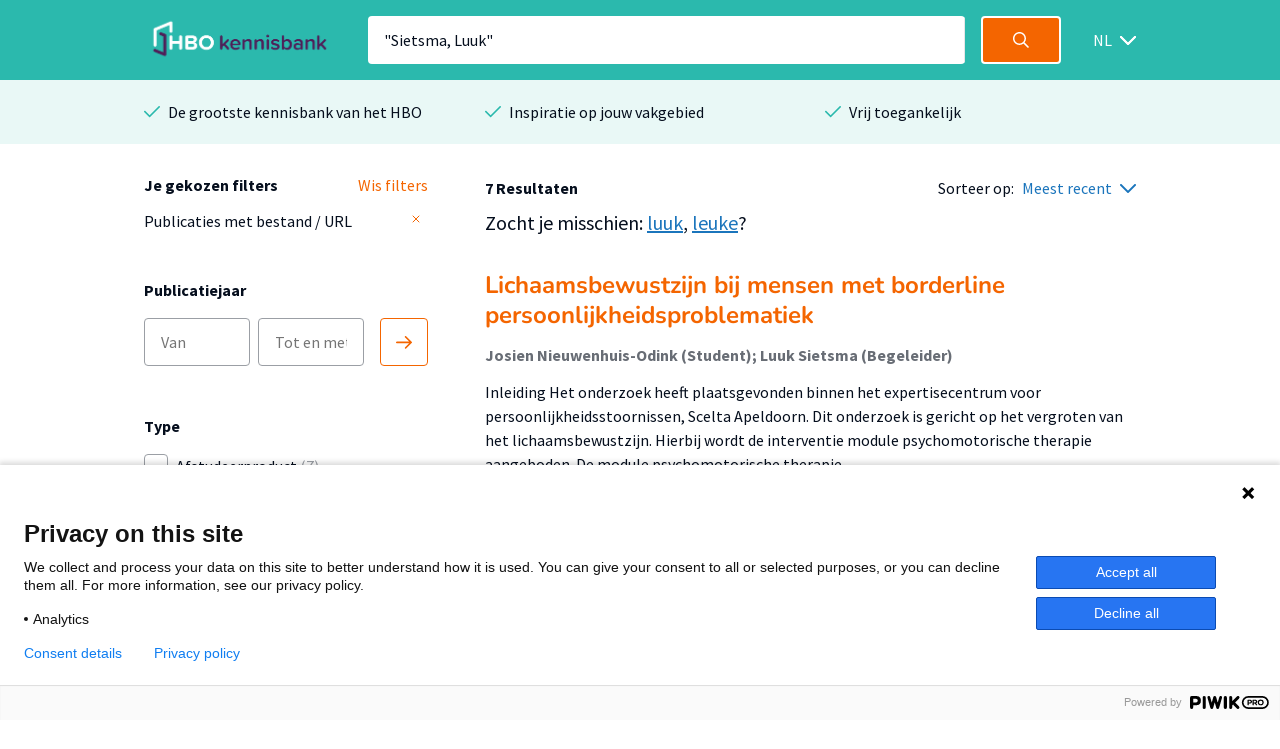

--- FILE ---
content_type: text/html; charset=utf-8
request_url: https://hbo-kennisbank.nl/searchresult?q=%22Sietsma%2C+Luuk%22
body_size: 8290
content:
<!DOCTYPE html>
<html class="" lang="nl">
    <head>

    <!-- Meta -->
    <meta charset="UTF-8">
    <meta http-equiv="X-UA-Compatible" content="IE=edge,chrome=1">
    <meta name="viewport" content="width=device-width, initial-scale=1">
    <title>HBO Kennisbank</title><style id="antiClickjack">body{display:none !important;}</style><script type="text/javascript">
if (self === top) {
    var antiClickjack = document.getElementById("antiClickjack");
    antiClickjack.parentNode.removeChild(antiClickjack);
} else {
    top.location = self.location;
}</script><link href="/css/fonts.css?version=12.0.10" rel="stylesheet" type="text/css"></link><link href="/css/global.css?version=12.0.10" rel="stylesheet" type="text/css"></link><link href="/css/hbo.css?version=12.0.10" rel="stylesheet" type="text/css"></link><link href="/css/jquery-ui/jquery-ui.min.css?version=12.0.10" rel="stylesheet" type="text/css"></link><link href="/css/bootstrap-icons/bootstrap-icons.css?version=12.0.10" rel="stylesheet" type="text/css"></link><link href="/img/favicon.ico" rel="icon"></link><link href="/rss?query=%28%22Sietsma%2C+Luuk%22%29+AND+%28%28extra.hasLink+exact+yes%29%29" rel="alternate" title="HBO-Kennisbank RSS feed" type="application/rss+xml"></link><link href="https://hbo-kennisbank.nl/searchresult?q=%22Sietsma%2C+Luuk%22" rel="canonical"></link>
    </head>
    <body class="eupopup"><script type="text/javascript">(function(window, document, dataLayerName, id) { window[dataLayerName]=window[dataLayerName]||[],window[dataLayerName].push({start:(new Date).getTime(),event:"stg.start"});var scripts=document.getElementsByTagName('script')[0],tags=document.createElement('script'); function stgCreateCookie(a,b,c){var d="";if(c){var e=new Date;e.setTime(e.getTime()+24*c*60*60*1e3),d="; expires="+e.toUTCString();f="; SameSite=Strict"}document.cookie=a+"="+b+d+f+"; path=/"} var isStgDebug=(window.location.href.match("stg_debug")||document.cookie.match("stg_debug"))&&!window.location.href.match("stg_disable_debug");stgCreateCookie("stg_debug",isStgDebug?1:"",isStgDebug?14:-1); var qP=[];dataLayerName!=="dataLayer"&&qP.push("data_layer_name="+dataLayerName),isStgDebug&&qP.push("stg_debug");var qPString=qP.length>0?("?"+qP.join("&")):""; tags.async=!0,tags.src="https://surfnl.containers.piwik.pro/"+id+".js"+qPString,scripts.parentNode.insertBefore(tags,scripts); !function(a,n,i){a[n]=a[n]||{};for(var c=0;c<i.length;c++)!function(i){a[n][i]=a[n][i]||{},a[n][i].api=a[n][i].api||function(){var a=[].slice.call(arguments,0);"string"==typeof a[0]&&window[dataLayerName].push({event:n+"."+i+":"+a[0],parameters:[].slice.call(arguments,1)})}}(i[c])}(window,"ppms",["tm","cm"]); })(window, document, 'dataLayer', '9add827f-3771-49be-b9ff-f409680bed94');</script><div id="errorlog"></div><header class="header"><div class="header__inner"><a href="/"><img class="header__logo" src="/img/logo-hbo-kennisbank.png"></img></a><form action="/searchresult" class="search-form" id="search-form" method="get"><div class="search-form__column translatable" data-catalog="header" data-key="placeholder-text"><input class="search-form__field search-form__field--text" name="q" placeholder=" " type="search" value='"Sietsma, Luuk"'></div><div class="search-form__column"><button class="search-form__field search-form__field--submit" data-query-arguments="%7B%22q%22:%20%5B%22%5C%22Sietsma%2C%20Luuk%5C%22%22%5D%2C%20%22has-link%22:%20%5B%22yes%22%5D%7D" href="#"><svg class="icon" height="16" viewbox="0 0 16 16" width="16" xmlns="http://www.w3.org/2000/svg"><path d="M15.6097079,14.5927191 L11.5286292,10.5116404 C12.414382,9.40440449 12.9438202,8 12.9438202,6.47191011 C12.9438202,2.89761798 10.046382,0 6.47191011,0 C2.89761798,0 0,2.89761798 0,6.47191011 C0,10.0462022 2.89761798,12.9438202 6.47191011,12.9438202 C8,12.9438202 9.40440449,12.4142022 10.5116404,11.5284494 L14.5927191,15.6095281 C14.7331236,15.7499326 14.9172135,15.8202247 15.1011236,15.8202247 C15.2852135,15.8202247 15.4693034,15.7499326 15.6097079,15.6095281 C15.8905169,15.3288989 15.8905169,14.8733483 15.6097079,14.5927191 Z M6.47191011,11.505618 C3.69186517,11.505618 1.43820225,9.25195506 1.43820225,6.47191011 C1.43820225,3.69186517 3.69186517,1.43820225 6.47191011,1.43820225 C9.25213483,1.43820225 11.505618,3.69186517 11.505618,6.47191011 C11.505618,9.25195506 9.25213483,11.505618 6.47191011,11.505618 Z" fill="#fff"></path></svg></button></div></form><div class="select-wrapper header__language-toggle"><form action="/lang" class="header__language-toggle select-wrapper" method="get"><select class="submit-on-change" id="lang_toggle" name="lang"><option value="en">EN</option><option selected="selected" value="nl">NL</option></select><span></span></form></div></div></header><div class="usps-bar"><div class="usps-bar__inner"><div class="usps-bar__item"><span class="icon icon--brand-1 icon--check"></span><p class="usps-bar__item__text translatable" data-catalog="usps" data-key="usps1">De grootste kennisbank van het HBO</p></div><div class="usps-bar__item"><span class="icon icon--brand-1 icon--check"></span><p class="usps-bar__item__text translatable" data-catalog="usps" data-key="usps2">Inspiratie op jouw vakgebied</p></div><div class="usps-bar__item"><span class="icon icon--brand-1 icon--check"></span><p class="usps-bar__item__text translatable" data-catalog="usps" data-key="usps3">Vrij toegankelijk</p></div></div></div><!-- ("Sietsma, Luuk") AND ((extra.hasLink exact yes)) --><form class="w-100-m" id="main-search-form" method="POST"><div id="js-modal-holder"></div><input name="q" type="hidden" value='"Sietsma, Luuk"'><input name="sort-order" type="hidden" value="date"></form><div class="search"><div class="search__aside"><div class="search__aside__header"><span class="search__aside__header__text translatable" data-catalog="searchresult" data-key="mobile-filter-header">Filters</span><a class="icon icon--white icon--cross js-toggle-search-aside" href="#"></a></div><div class="search__aside__item"><div class="selected-filter-container"><div class="selected-filter-top-row"><div class="selected-filter-header-col-left translatable" data-catalog="searchresult" data-key="chosen-filters"><strong>Je gekozen filters</strong></div><div class="selected-filter-header-col-right translatable" data-catalog="searchresult" data-key="remove-all-filters"><a class="link" href="/searchresult"><span>Wis filters</span></a></div></div><div class="selected-filter-row"><div class="selected-filter-col-left"><span title="Publicaties met bestand / URL">Publicaties met bestand / URL</span></div><div class="selected-filter-col-right"><form action="/searchresult" method="post"><input name="q" type="hidden" value='"Sietsma, Luuk"'><button class="remove-filter" type="submit"><svg class="text-gray" fill="none" height="12" stroke="currentColor" stroke-linecap="round" stroke-linejoin="round" stroke-width="2" viewBox="0 0 24 24" width="12" xmlns="http://www.w3.org/2000/svg"><line x1="18" x2="6" y1="6" y2="18"></line><line x1="6" x2="18" y1="6" y2="18"></line></svg></button></form></div></div></div></div><div class="search__aside__item"><span class="search__aside__item__heading translatable" data-catalog="searchresult" data-key="publication-year">Publicatiejaar</span><div class="date-selector"><div class="translatable" data-catalog="searchresult" data-key="date-from"></div><input class="text-field" form="main-search-form" name="date-from" placeholder="Van" type="text"><input class="text-field" form="main-search-form" name="date-until" placeholder="Tot en met" type="text"><div class="translatable" data-catalog="searchresult" data-key="date-until"></div><a class="date-selector__button submit-on-click submit-date-selector" href="#"><svg class="icon" height="16" viewbox="0 0 16 16" width="16" xmlns="http://www.w3.org/2000/svg"><path d="M0.8,9.2 L13.2688,9.2 L9.0344,13.4344 C8.722,13.7468 8.722,14.2532 9.0344,14.5656 C9.3468,14.878 9.8534,14.878 10.1658,14.5656 L15.7658,8.9656 C16.0782,8.6532 16.0782,8.1466 15.7658,7.8344 L10.1658,2.2344 C10.0096,2.0782 9.8048,2 9.6,2 C9.3954,2 9.1906,2.0782 9.0344,2.2344 C8.722,2.5468 8.722,3.0534 9.0344,3.3656 L13.2688,7.6 L0.8,7.6 C0.3582,7.6 0,7.9582 0,8.4 C0,8.8418 0.3582,9.2 0.8,9.2 Z" fill="#F46500"></path></svg></a></div></div><div class="search__aside__item search__aside__item__section-marker"><div class="search__aside__item__heading"><span class="translatable" data-catalog="searchresult" data-key="type">Type</span></div><div class="search__aside__item__section"><label class="filter-item control checkbox"><input class="filter-item__button h-parent" data-index="0" form="main-search-form" name="t-0-k" type="checkbox" value="hbo:product"><span class="control-indicator"></span><div><span class="filter-item__text">Afstudeerproduct<span> (7)</span></span></div></label><label class="filter-item control checkbox filter-item-indented"><input class="filter-item__button h-child" data-index="0" form="main-search-form" name="t-0-v" type="checkbox" value="info:eu-repo/semantics/bachelorThesis"><span class="control-indicator"></span><div><span class="filter-item__text">Bachelor<span> (7)</span></span></div></label></div></div><div class="search__aside__item search__aside__item__section-marker"><div class="search__aside__item__heading"><span class="translatable" data-catalog="searchresult" data-key="organisation">Organisatie</span></div><div class="search__aside__item__section"><label class="filter-item control checkbox"><input class="filter-item__button submit-on-change" form="main-search-form" name="o" type="checkbox" value="Hogeschool Windesheim"><span class="control-indicator"></span><div><span class="filter-item__text">Hogeschool Windesheim<span> (7)</span></span></div></label></div></div><div class="search__aside__item search__aside__item__section-marker"><div class="search__aside__item__heading"><span class="translatable" data-catalog="searchresult" data-key="theme">Thema</span></div><div class="search__aside__item__section"><label class="filter-item control checkbox"><input class="filter-item__button submit-on-change" form="main-search-form" name="c" type="checkbox" value="6"><span class="control-indicator"></span><div><span class="filter-item__text">Mens &amp; Maatschappij<span> (7)</span></span></div></label></div></div><div class="search__aside__item search__aside__item__section-marker"><div class="search__aside__item__heading"><span class="translatable" data-catalog="searchresult" data-key="accessibility">Toegankelijkheid</span><a class="icon icon--grey-lighter icon--circle-information" href="#"></a><p class="translatable" data-catalog="searchresult" data-key="accessibility-tooltip"></p><div class="search__aside__item__tooltip text-holder is-hidden"><p>Wanneer je in de HBO Kennisbank een zoekopdracht doet, worden standaard alleen publicaties getoond mét een bestand of URL. Door de filter 'Publicaties met bestand / URL' te verwijderen worden alle publicaties getoond.</p></div></div><div class="search__aside__item__section"><label class="filter-item control checkbox"><input checked="checked" class="filter-item__button submit-on-change" form="main-search-form" name="has-link" type="checkbox" value="yes"><span class="control-indicator"></span><div><span class="filter-item__text">Publicaties met bestand / URL<span> (7)</span></span></div></label></div></div><div class="search__aside__item"><span class="search__aside__item__heading translatable" data-catalog="searchresult" data-key="institutes">Instituut</span><a class="search__aside__item__button js-modal-interaction translatable" data-catalog="searchresult" data-key="institutes-filter" data-target="ht-modal" href="#">Filter op instituut</a></div><div class="search__aside__item"><span class="search__aside__item__heading translatable" data-catalog="searchresult" data-key="knowledge-centers-and-lectorates">Afdeling</span><a class="search__aside__item__button js-modal-interaction translatable" data-catalog="searchresult" data-key="knowledge-centers-and-lectorates-filter" data-target="hl-modal" href="#">Filter op afdeling</a></div><div class="search__aside__item"><span class="search__aside__item__heading translatable" data-catalog="searchresult" data-key="academy-and-educations">Opleiding</span><a class="search__aside__item__button js-modal-interaction translatable" data-catalog="searchresult" data-key="academy-and-educations-filter" data-target="hd-modal" href="#">Filter op opleiding</a></div><div class="search__aside__item"><span class="search__aside__item__heading translatable" data-catalog="searchresult" data-key="languages">Taal</span><a class="search__aside__item__button js-modal-interaction translatable" data-catalog="searchresult" data-key="languages-filter" data-target="language-modal" href="#">Filter op taal</a></div><div class="search__aside__footer"><input class="submit-button" type="submit" value="Toon resultaten"><a class="search__aside__footer__link js-toggle-search-aside" href="#">Annuleren</a></div></div><div class="search__body" id="main-content"><div class="search__body__heading"><a class="search__body__heading__toggle js-toggle-search-aside translatable" data-catalog="searchresult" data-key="mobile-filter" href="#">Filter</a><div class="search__body__heading__column"><strong class="translatable" data-catalog="searchresult" data-format-keys="total" data-key="num-results">7 Resultaten</strong></div><div class="search__body__heading__column"><span class="translatable" data-catalog="searchresult" data-key="sorting" style="white-space:nowrap;">Sorteer op:</span><div class="select-wrapper sort-order-toggle"><span></span><select class="collect-and-submit-on-change" name="sort-order"><option value="relevance">Meest relevant</option><option selected="selected" value="date">Meest recent</option></select></div></div></div><div class="search__body__overview"><div class="detail__header__row"><div class="detail__header__column"><div class="detail__header__item"><span class="padding-left-mobile detail__header__item__text detail__header__item__text--large translatable" data-catalog="noresult" data-key="suggestion">Zocht je misschien: <a href="/searchresult?q=luuk&amp;has-link=yes">luuk</a>, <a href="/searchresult?q=leuke&amp;has-link=yes">leuke</a>?</span></div></div></div><div class="search-result text-holder"><h3><a class="result-title" data-query-arguments="%7B%22q%22:%20%5B%22%5C%22Sietsma%2C%20Luuk%5C%22%22%5D%2C%20%22has-link%22:%20%5B%22yes%22%5D%7D" href="/details/sharekit_windesheim:oai:surfsharekit.nl:bd1f2d68-f0e1-4633-9371-00604b2be6f5">Lichaamsbewustzijn bij mensen met borderline persoonlijkheidsproblematiek</a></h3><div class="detail__header__column"><div class="detail__header__item max-w-100"><span class="detail__header__item__text detail__header__item__text--bold text-ellipsis" title="Josien Nieuwenhuis-Odink (Student); Luuk Sietsma (Begeleider)">Josien Nieuwenhuis-Odink (Student); Luuk Sietsma (Begeleider)</span></div></div><div class="related__overview__item__preview"><p>Inleiding
Het onderzoek heeft plaatsgevonden binnen het expertisecentrum voor persoonlijkheidsstoornissen, Scelta Apeldoorn. Dit onderzoek is gericht op het vergroten van het lichaamsbewustzijn. Hierbij wordt de interventie module psychomotorische therapie aangeboden. De module psychomotorische therapie …</p></div><p class="meta subtle"><span>2014-10-10</span><span class="icon icon--grey-lighter icon--bullet"></span><span>Mens &amp; Maatschappij</span><span class="icon icon--grey-lighter icon--bullet"></span><span>Bachelor</span></p></div><div class="search-result text-holder"><h3><a class="result-title" data-query-arguments="%7B%22q%22:%20%5B%22%5C%22Sietsma%2C%20Luuk%5C%22%22%5D%2C%20%22has-link%22:%20%5B%22yes%22%5D%7D" href="/details/sharekit_windesheim:oai:surfsharekit.nl:faa3357a-cc8b-4366-85ca-6211927a445f">De methode activeringsgroep</a></h3><div class="detail__header__column"><div class="detail__header__item max-w-100"><span class="detail__header__item__text detail__header__item__text--bold text-ellipsis" title="Nynke Heeg (Student); Luuk Sietsma (Begeleider)">Nynke Heeg (Student); Luuk Sietsma (Begeleider)</span></div></div><div class="related__overview__item__preview"><p>Doelstelling
Doel van het onderzoek is om aan de hand van de bevindingen van 10 deelnemers te bepalen of de MAG een werkzame interventie is voor de patiënten die (gaan) deelnemen aan de MAG. Dit heeft als doel dat de instelling (PsyQ, Groningen) een onderzochte methode heeft, waarmee inzicht wordt verkregen …</p></div><p class="meta subtle"><span>2014-06-02</span><span class="icon icon--grey-lighter icon--bullet"></span><span>Mens &amp; Maatschappij</span><span class="icon icon--grey-lighter icon--bullet"></span><span>Bachelor</span></p></div><div class="search-result text-holder"><h3><a class="result-title" data-query-arguments="%7B%22q%22:%20%5B%22%5C%22Sietsma%2C%20Luuk%5C%22%22%5D%2C%20%22has-link%22:%20%5B%22yes%22%5D%7D" href="/details/sharekit_windesheim:oai:surfsharekit.nl:5fce1e35-45e3-4a43-a225-0aa1670e5903">"Je kunt golven niet tegenhouden, maar je kunt wel leren surfen"</a></h3><div class="detail__header__column"><div class="detail__header__item max-w-100"><span class="detail__header__item__text detail__header__item__text--bold text-ellipsis" title="Maarten Eerens (Student); Luuk Sietsma (Begeleider)">Maarten Eerens (Student); Luuk Sietsma (Begeleider)</span></div></div><div class="related__overview__item__preview"><p>In dit onderzoek is er een systematisch literatuuronderzoek gedaan naar de invloed van mindfulness bij het verminderen van agressief gedrag bij normaalbegaafden met agressieproblematiek binnen de forensische psychiatrie. De aanleiding hiervoor is dat er bij de psychomotorische therapeuten binnen Kairos …</p></div><p class="meta subtle"><span>2014-06-01</span><span class="icon icon--grey-lighter icon--bullet"></span><span>Mens &amp; Maatschappij</span><span class="icon icon--grey-lighter icon--bullet"></span><span>Bachelor</span></p></div><div class="search-result text-holder"><h3><a class="result-title" data-query-arguments="%7B%22q%22:%20%5B%22%5C%22Sietsma%2C%20Luuk%5C%22%22%5D%2C%20%22has-link%22:%20%5B%22yes%22%5D%7D" href="/details/sharekit_windesheim:oai:surfsharekit.nl:32b2df82-1a31-4cf7-92f5-d1d8f13c71a6">Een CVA is ook een familieziekte</a></h3><div class="detail__header__column"><div class="detail__header__item max-w-100"><span class="detail__header__item__text detail__header__item__text--bold text-ellipsis" title="Elian Doze (Student); Luuk Sietsma (Begeleider)">Elian Doze (Student); Luuk Sietsma (Begeleider)</span></div></div><div class="related__overview__item__preview"><p>This bachelorthesis focuses on the needs of a family- centred approach of young families affected by a stroke with psychosocial problems. In this purpose young families means: families with children in the age of nine till seventeen years old. The patient is still the central point of the rehabilitation, …</p></div><p class="meta subtle"><span>2014-05-07</span><span class="icon icon--grey-lighter icon--bullet"></span><span>Mens &amp; Maatschappij</span><span class="icon icon--grey-lighter icon--bullet"></span><span>Bachelor</span></p></div><div class="search-result text-holder"><h3><a class="result-title" data-query-arguments="%7B%22q%22:%20%5B%22%5C%22Sietsma%2C%20Luuk%5C%22%22%5D%2C%20%22has-link%22:%20%5B%22yes%22%5D%7D" href="/details/sharekit_windesheim:oai:surfsharekit.nl:1a849da4-b88f-4d51-adce-1a4a8b9bce1d">PMT na een CVA?</a></h3><div class="detail__header__column"><div class="detail__header__item max-w-100"><span class="detail__header__item__text detail__header__item__text--bold text-ellipsis" title="Diderik Rorije (Student); Luuk Sietsma (Begeleider)">Diderik Rorije (Student); Luuk Sietsma (Begeleider)</span></div></div><div class="related__overview__item__preview"><p>In this literature research is described or there is a connection between the central treatment and accompaniment themes for men with a cerebrovasculair accident (CVA), and compared with the treatment and accompaniment themes that are handled within the Psychomotor Therapy (PMT).
The possible given treatment, …</p></div><p class="meta subtle"><span>2013-06-03</span><span class="icon icon--grey-lighter icon--bullet"></span><span>Mens &amp; Maatschappij</span><span class="icon icon--grey-lighter icon--bullet"></span><span>Bachelor</span></p></div><div class="search-result text-holder"><h3><a class="result-title" data-query-arguments="%7B%22q%22:%20%5B%22%5C%22Sietsma%2C%20Luuk%5C%22%22%5D%2C%20%22has-link%22:%20%5B%22yes%22%5D%7D" href="/details/sharekit_windesheim:oai:surfsharekit.nl:06f072ca-09d7-4645-89c3-43c186854588">"De betrouwbaarheid van de PMT observatiemethode Korsakov (Peters, 2011)"</a></h3><div class="detail__header__column"><div class="detail__header__item max-w-100"><span class="detail__header__item__text detail__header__item__text--bold text-ellipsis" title="Idwer Zonderland (Student); Luuk Sietsma (Begeleider)">Idwer Zonderland (Student); Luuk Sietsma (Begeleider)</span></div></div><div class="related__overview__item__preview"><p>Within the organization, Pro Persona, department Wolfheze Winkler Clinic, Mrs. L. peters, HBO student Psychomotoric therapy (PMT), has developed a ‘PMT Korsakov observation method’ two years ago. It was developed with the intention to make the diagnosis of Korsakov within the PMT practice possible. However, …</p></div><p class="meta subtle"><span>2013-05-01</span><span class="icon icon--grey-lighter icon--bullet"></span><span>Mens &amp; Maatschappij</span><span class="icon icon--grey-lighter icon--bullet"></span><span>Bachelor</span></p></div><div class="search-result text-holder"><h3><a class="result-title" data-query-arguments="%7B%22q%22:%20%5B%22%5C%22Sietsma%2C%20Luuk%5C%22%22%5D%2C%20%22has-link%22:%20%5B%22yes%22%5D%7D" href="/details/sharekit_windesheim:oai:surfsharekit.nl:ec903abb-1395-4edf-9432-47507cd95b69">Psychose en Mindfulness?</a></h3><div class="detail__header__column"><div class="detail__header__item max-w-100"><span class="detail__header__item__text detail__header__item__text--bold text-ellipsis" title="Maya Heijmerink (Student); Maurits Uijting (Begeleider); Luuk Sietsma (Begeleider)">Maya Heijmerink (Student); Maurits Uijting (Begeleider); Luuk Sietsma (Begeleider)</span></div></div><div class="related__overview__item__preview"><p>Jongeren met psychotische stoornissen hebben te maken met (veel) stress. Om deze stress te reduceren wordt er gebruik gemaakt van de Stress Management Training (SMT) van Claudia Emck. Deze training wordt nog steeds gebruikt maar is gedateerd. Er is een opkomst van nieuwe methoden waaronder de Mindfulness …</p></div><p class="meta subtle"><span>2013</span><span class="icon icon--grey-lighter icon--bullet"></span><span>Mens &amp; Maatschappij</span><span class="icon icon--grey-lighter icon--bullet"></span><span>Bachelor</span></p></div></div><div class="search__body__pagination"><a class="search__body__pagination__arrow is-disabled" href="/searchresult?q=%22Sietsma%2C+Luuk%22&amp;has-link=yes&amp;p=0"><span class="icon icon--grey-lighter icon--arrow-left"></span><span class="translatable" data-catalog="searchresult" data-key="pagination-previous">Vorige</span></a><a class="search__body__pagination__arrow is-disabled" href="/searchresult?q=%22Sietsma%2C+Luuk%22&amp;has-link=yes&amp;p=2"><span class="translatable" data-catalog="searchresult" data-key="pagination-next">Volgende</span><span class="icon icon--grey-lighter icon--arrow-right"></span></a></div></div></div><div class="page-information page-information-no-bottom"><div class="detail__body"><div class="detail__body__intro text-holder"><h3 class="translatable" data-catalog="searchresult" data-key="about-hbokennisbank-header">Over HBO Kennisbank</h3><p class="translatable" data-catalog="searchresult" data-key="about-hbokennisbank-text">De HBO Kennisbank maakt dit materiaal van hogescholen zichtbaar en beschikbaar voor uitwisseling en hergebruik. De HBO Kennisbank is hierdoor een belangrijke toegangspoort tot de resultaten van onderzoek van hogescholen.</p></div></div></div><div class="brands"><p class="brands__heading translatable" data-catalog="brands" data-key="brand-text">Op de HBO Kennisbank vind je publicaties van 26 hogescholen</p><div class="brands__carousel_placeholder brands__carousel"><div class="brands__carousel__slide"><div class="brands__carousel__slide__inner"><img alt="hanzehogeschoolgroningen" src="/cms/wp-content/uploads/2018/03/image.png"></img><img alt="utrechthogeschool" src="/cms/wp-content/uploads/2018/03/logo-utrechthogeschool.png"></img><img alt="hogeschoolamsterdam" src="/cms/wp-content/uploads/2018/03/logo_hva.jpg"></img><img alt="haagsehogeschool" src="/cms/wp-content/uploads/2018/03/logo-haagsehogeschool.png"></img></div></div><div class="brands__carousel__slide"><div class="brands__carousel__slide__inner"><img alt="fontyshogeschool" src="/cms/wp-content/uploads/2018/03/logo-fontyshogeschool.png"></img><img alt="hogeschoolarnhemnijmegen" src="/cms/wp-content/uploads/2018/03/Han-hbok.png"></img><img alt="saxionhogeschool" src="/cms/wp-content/uploads/2018/03/logo-saxionhogeschool.png"></img><img alt="hogeschoolrotterdam" src="/cms/wp-content/uploads/2018/03/logo-hogeschoolrotterdam.png"></img></div></div><div class="brands__carousel__slide"><div class="brands__carousel__slide__inner"><img alt="vanhall_larenstein" src="/cms/wp-content/uploads/2018/03/logo-vanhall_larenstein.png"></img><img alt="hogeschoolinholland" src="/cms/wp-content/uploads/2018/03/logo-hogeschoolinholland.png"></img><img alt="aereshogeschool" src="/cms/wp-content/uploads/2018/03/logo-aereshogeschool-1.png"></img><img alt="windesheimhogeschool" src="/cms/wp-content/uploads/2018/03/Windesheim_logo_ZG_RGB-DEF.png"></img></div></div><div class="brands__carousel__slide"><div class="brands__carousel__slide__inner"><img alt="hsleiden" src="/cms/wp-content/uploads/2018/03/logo-hsleiden.png"></img><img alt="zuyd" src="/cms/wp-content/uploads/2018/03/logo-zuyd.png"></img><img alt="christelijkehogeschoolede" src="/cms/wp-content/uploads/2018/03/logo-christelijkehogeschoolede.png"></img><img alt="zeelandhogeschool" src="/cms/wp-content/uploads/2018/03/logo-zeelandhogeschool.png"></img></div></div><div class="brands__carousel__slide"><div class="brands__carousel__slide__inner"><img alt="avanshogeschool" src="/cms/wp-content/uploads/2018/03/logo-avanshogeschool.png"></img><img alt="has" src="/cms/wp-content/uploads/2023/06/HAS_beeldscherm_liggend_RGB_light_green.png"></img><img alt="ahk" src="/cms/wp-content/uploads/2019/04/AHK_HS_sponsorlogo_RGB.jpg"></img><img alt="nhlstenden" src="/cms/wp-content/uploads/2018/07/logo_nhlstenden-big-copy.jpg"></img></div></div><div class="brands__carousel__slide"><div class="brands__carousel__slide__inner"><img alt="kpz" src="/cms/wp-content/uploads/2018/03/Hogeschool-KPZ.png"></img><img alt="viaa" src="/cms/wp-content/uploads/2023/12/Viaa_RGB.png"></img><img alt="jhs" src="/cms/wp-content/uploads/2018/03/logo-jhs.png"></img><img alt="hotelschooldenhaag" src="/cms/wp-content/uploads/2022/03/HTH-logo.png"></img></div></div><div class="brands__carousel__slide"><div class="brands__carousel__slide__inner"><img alt="driestarhogeschool" src="/cms/wp-content/uploads/2018/03/logo-driestarhogeschool.png"></img><img alt="marnix" src="/cms/wp-content/uploads/2018/03/logo-marnix.png"></img><img alt="dnp" src="/cms/wp-content/uploads/2018/03/logo-dnp.png"></img><img alt="nyenrode" src="/cms/wp-content/uploads/2023/12/Nyenrode-Business-Universiteit-Logo.png"></img></div></div></div></div><footer class="footer"><div class="footer__inner"><div class="footer__column"><div class="footer__heading text-holder"><img class="footer__logo" src="/img/logo-surf.png"></img></div><div class="footer__text text-holder"><p class="translatable" data-catalog="footer" data-key="hbo-part-of">Powered by SURF</p></div></div><div class="footer__column"><div class="footer__heading text-holder"><h5 class="translatable" data-catalog="footer" data-key="col1">HBO Kennisbank</h5></div><div class="footer__text text-holder"><ul><li class="translatable" data-catalog="footer" data-key="col1-item1"><a href="/pages/over-de-hbo-kennisbank">Over de HBO Kennisbank</a></li><li class="translatable" data-catalog="footer" data-key="col1-item2"><a href="/pages/eigen-onderzoek-publiceren">Eigen onderzoek publiceren</a></li><li class="translatable" data-catalog="footer" data-key="col1-item3"><a href="/verhalen">Uitgelicht</a></li><li class="translatable" data-catalog="footer" data-key="col1-item4"><a href="/pages/open-access">Open Access</a></li></ul></div></div><div class="footer__column"><div class="footer__heading text-holder"><h5 class="translatable" data-catalog="footer" data-key="col2"> </h5></div><div class="footer__text text-holder"><ul><li class="translatable" data-catalog="footer" data-key="col2-item1"><a href="/pages/deelnemende-hogescholen">Deelnemende hogescholen</a></li><li class="translatable" data-catalog="footer" data-key="col2-item2"><a href="/pages/veelgestelde-vragen">Veelgestelde vragen</a></li><li class="translatable" data-catalog="footer" data-key="col2-item3"><a href="/pages/gebruiksvoorwaarden-privacy-en-cookies">Privacy Statement</a></li><li class="translatable" data-catalog="footer" data-key="col2-item4"><a href="/pages/contact">Contact</a></li></ul></div></div><div class="footer__column"><div class="footer__heading text-holder"><h5 class="translatable" data-catalog="footer" data-key="col3">Doelgroepen</h5></div><div class="footer__text text-holder"><ul><li class="translatable" data-catalog="footer" data-key="col3-item1"><a href="/pages/studenten">Studenten</a></li><li class="translatable" data-catalog="footer" data-key="col3-item2"><a href="/pages/docenten-lectoren-en-medewerkers-van-hogescholen/">Lectoren en onderzoekers</a></li><li class="translatable" data-catalog="footer" data-key="col3-item3"><a href="/pages/bedrijven">Bedrijven</a></li><li class="translatable" data-catalog="footer" data-key="col3-item4"><a href="/pages/hogescholen">Hogescholen</a></li></ul></div></div></div></footer><div class="usps-bar"><div class="usps-bar__inner"><div class="usps-bar__item"><span class="icon icon--brand-1 icon--check"></span><p class="usps-bar__item__text translatable" data-catalog="usps" data-key="usps1">De grootste kennisbank van het HBO</p></div><div class="usps-bar__item"><span class="icon icon--brand-1 icon--check"></span><p class="usps-bar__item__text translatable" data-catalog="usps" data-key="usps2">Inspiratie op jouw vakgebied</p></div><div class="usps-bar__item"><span class="icon icon--brand-1 icon--check"></span><p class="usps-bar__item__text translatable" data-catalog="usps" data-key="usps3">Vrij toegankelijk</p></div></div></div><div class="search-modal is-hidden"><form action="/searchresult" class="search-form"><div class="search-form__column"><input name="has-link" type="hidden" value="yes"><input name="has-link" type="hidden" value="yes"><input class="search-form__field search-form__field--text" name="q" placeholder=" " type="search" value='"Sietsma, Luuk"'><div class="select-wrapper search-form__field--select"><select><option selected="selected" value="0">Alles</option><option value="10">Bouw &amp; Logistiek</option><option value="5">Economie &amp; Management</option><option value="4">Filosofie &amp; Religie</option><option value="8">Gezondheid</option><option value="2">ICT &amp; Media</option><option value="6">Mens &amp; Maatschappij</option><option value="14">Natuur &amp; Landbouw</option><option value="3">Opvoeding &amp; Onderwijs</option><option value="7">Recht</option><option value="1">Recreatie, Beweging &amp; Sport</option><option value="11">Ruimtelijke ordening &amp; planning</option><option value="12">Taal, Cultuur &amp; Kunsten</option><option value="9">Techniek</option></select><span></span></div><a class="search-form__reset-button icon icon--grey-lighter icon--circle-cross" href="#"></a></div><div class="search-form__column"><input class="search-form__field search-form__field--submit" type="submit"><svg class="icon" height="16" viewbox="0 0 16 16" width="16" xmlns="http://www.w3.org/2000/svg"><path d="M15.6097079,14.5927191 L11.5286292,10.5116404 C12.414382,9.40440449 12.9438202,8 12.9438202,6.47191011 C12.9438202,2.89761798 10.046382,0 6.47191011,0 C2.89761798,0 0,2.89761798 0,6.47191011 C0,10.0462022 2.89761798,12.9438202 6.47191011,12.9438202 C8,12.9438202 9.40440449,12.4142022 10.5116404,11.5284494 L14.5927191,15.6095281 C14.7331236,15.7499326 14.9172135,15.8202247 15.1011236,15.8202247 C15.2852135,15.8202247 15.4693034,15.7499326 15.6097079,15.6095281 C15.8905169,15.3288989 15.8905169,14.8733483 15.6097079,14.5927191 Z M6.47191011,11.505618 C3.69186517,11.505618 1.43820225,9.25195506 1.43820225,6.47191011 C1.43820225,3.69186517 3.69186517,1.43820225 6.47191011,1.43820225 C9.25213483,1.43820225 11.505618,3.69186517 11.505618,6.47191011 C11.505618,9.25195506 9.25213483,11.505618 6.47191011,11.505618 Z" fill="#fff"></path></svg></div><div class="search-modal__options"><a class="search-modal__close-button" href="#"><span class="icon icon--blue icon--arrow-left"></span><span class="search-modal__close-button__text">Terug</span></a><button class="search-modal__button submit-on-click" type="submit"><svg class="icon" height="16" viewbox="0 0 16 16" width="16" xmlns="http://www.w3.org/2000/svg"><path d="M15.6097079,14.5927191 L11.5286292,10.5116404 C12.414382,9.40440449 12.9438202,8 12.9438202,6.47191011 C12.9438202,2.89761798 10.046382,0 6.47191011,0 C2.89761798,0 0,2.89761798 0,6.47191011 C0,10.0462022 2.89761798,12.9438202 6.47191011,12.9438202 C8,12.9438202 9.40440449,12.4142022 10.5116404,11.5284494 L14.5927191,15.6095281 C14.7331236,15.7499326 14.9172135,15.8202247 15.1011236,15.8202247 C15.2852135,15.8202247 15.4693034,15.7499326 15.6097079,15.6095281 C15.8905169,15.3288989 15.8905169,14.8733483 15.6097079,14.5927191 Z M6.47191011,11.505618 C3.69186517,11.505618 1.43820225,9.25195506 1.43820225,6.47191011 C1.43820225,3.69186517 3.69186517,1.43820225 6.47191011,1.43820225 C9.25213483,1.43820225 11.505618,3.69186517 11.505618,6.47191011 C11.505618,9.25195506 9.25213483,11.505618 6.47191011,11.505618 Z" fill="#fff"></path></svg><span class="search-modal__button__text">Zoeken</span></button></div></form></div><div id="dialog-form" style="display:none; z-index: 9101;" title="Vertaling"><form><input id="cat" name="cat" type="hidden"><input id="key" name="key" type="hidden"><fieldset><div><label class="language-icon" for="nl"><img src="/img/nl.png"></img></label><textarea class="text ui-widget-content ui-corner-all" id="nl" name="nl" rows="1"></textarea></div><div><label class="language-icon" for="en"><img src="/img/gb.png"></img></label><textarea class="text ui-widget-content ui-corner-all" id="en" name="en" rows="1"></textarea></div><div><label id='help'></label id='help'></div><input style="position:absolute; top:-1000px" tabindex="-1" type="submit"></fieldset></form></div><a class="back-to-top-button is-hidden" href="#"><span class="icon icon--brand-2 icon--arrow-up"></span></a><script src="/js/jquery/jquery.min.js"></script><script src="/js/vendor/slick.js"></script><script src="/js/vendor/jquery.fitvids.js"></script><script src="/js/vendor/sharer.js"></script><script src="/js/vendor/headroom.js"></script><script src="/js/vendor/jquery.headroom.js"></script><script src="/js/jquery-ui/jquery-ui.min.js"></script><script src="/js/vendor/modernizr-custom.js"></script><script src="/js/main.js?version=12.0.10"></script><script src="/js/hbo.js?version=12.0.10"></script><script src="/js/waypoints.min.js"></script><script>
        $(function() {

            function search(id) {
              var _text_filter = $("#modal-filter-"+id);
              var filter = _text_filter.val().toUpperCase();

              var _root = _text_filter.parents("#"+id);
              _root.find(".searchable").each(function() {
                var _contentRow = $(this);
                var text = _contentRow.find(".searchable-text").attr('title').toUpperCase();
                if (text.indexOf(filter) == -1) {
                  _contentRow.hide();
                } else {
                  _contentRow.show();
                }
              });
            }

            var _searchTimeout = null;
            function processModal(id, data) {
                $("#js-modal-holder").append(data);
                if ($("html").hasClass('js-display-translatable')) {
                    $("#"+id).find(".translatable").each(function(){prepareTranslateItem(this);});
                }
                $("#modal-filter-"+id).keyup(function () {
                    clearTimeout(_searchTimeout);
                    _searchTimeout = setTimeout(
                        function() {search(id)},
                        300);
                })
            }

            function ensureModal(id){
                if ($("#"+id).length === 0) {
                    formData = JSON.stringify({"q": ["\"Sietsma, Luuk\""], "has-link": ["yes"]});
                    $.ajax({
                        type: 'POST',
                        url: '/drilldownfilter?type=' + id + '&total=7',
                        data: formData,
                        contentType: "application/json",
                        dataType: "html",
                        success: function(data) {
                            processModal(id, data);
                        },
                        error: function(data) { console.log('error'); console.log(data.responseText);}
                    })
                }
            }
            setTimeout( function(){
                ensureModal("hd-modal");
                ensureModal("hl-modal");
                ensureModal("ht-modal");
                ensureModal("language-modal");
            }, 0 );
        });
    </script><script src="/js/searchresult.js?version=12.0.10"></script>
  </body>
</html>

--- FILE ---
content_type: text/html; charset=utf-8
request_url: https://hbo-kennisbank.nl/drilldownfilter?type=hd-modal&total=7
body_size: -248
content:
<div class="modal-holder js-modal-interaction" id="hd-modal" style="display: none;"><div class="modal" data-total="7" data-translate="Toon {count} resultaten"><div class="modal__header"><span class="modal__header__text translatable" data-catalog="searchresult" data-key="academy-and-educations-filter">Filter op opleiding</span><a class="icon icon--white icon--cross js-modal-interaction" href="#"></a></div><div class="modal__body"><div class="modal__body__section"><span class="search-form search-form__column translatable" data-catalog="drilldown" data-key="search" style="margin: 0;"><input class="search-form__field search-form__field--text" id="modal-filter-hd-modal" placeholder="Filter op opleiding" type="text"></span><div class="modal__expandable searchable"><div class="modal__expandable__header"><label class="filter-item control checkbox" style="width: 100%"><input class="js-check-self" data-count="7" name="hd" type="checkbox" value="Hogeschool Windesheim.Psychomotorische Therapie en Bewegingsagogie"><span class="control-indicator"></span><span class="filter-item__text searchable-text" style="display: inline-block; width: 100%;" title="Psychomotorische Therapie en Bewegingsagogie">Psychomotorische Therapie en Bewegingsagogie<span> (7)</span><span style="display: inline-block; float: right; width: 100%;">Hogeschool Windesheim</span></span></label></div></div></div></div><div class="modal__footer"><span class="translatable" data-catalog="drilldown" data-key="college-submit"><input class="submit-button translatable submit-on-click" type="submit" value="Toon 7 resultaten"></span><a class="modal__footer__link js-modal-interaction translatable" data-catalog="drillown" data-key="cancel" href="#">Annuleren</a></div></div></div>

--- FILE ---
content_type: text/html; charset=utf-8
request_url: https://hbo-kennisbank.nl/drilldownfilter?type=hl-modal&total=7
body_size: 126
content:
<div class="modal-holder js-modal-interaction" id="hl-modal" style="display: none;"><div class="modal" data-total="7" data-translate="Toon {count} resultaten"><div class="modal__header"><span class="modal__header__text translatable" data-catalog="searchresult" data-key="knowledge-centers-and-lectorates-filter">Filter op afdeling</span><a class="icon icon--white icon--cross js-modal-interaction" href="#"></a></div><div class="modal__body"><div class="modal__body__section"><span class="modal__heading"><span class="modal__heading translatable" data-catalog="noresult" data-key="no-result">Er zijn geen resultaten gevonden</span></span></div></div><div class="modal__footer"><span class="translatable" data-catalog="drilldown" data-key="college-submit"><input class="submit-button translatable submit-on-click" type="submit" value="Toon 7 resultaten"></span><a class="modal__footer__link js-modal-interaction translatable" data-catalog="drillown" data-key="cancel" href="#">Annuleren</a></div></div></div>

--- FILE ---
content_type: text/html; charset=utf-8
request_url: https://hbo-kennisbank.nl/drilldownfilter?type=ht-modal&total=7
body_size: -165
content:
<div class="modal-holder js-modal-interaction" id="ht-modal" style="display: none;"><div class="modal" data-total="7" data-translate="Toon {count} resultaten"><div class="modal__header"><span class="modal__header__text translatable" data-catalog="searchresult" data-key="institutes-filter">Filter op instituut</span><a class="icon icon--white icon--cross js-modal-interaction" href="#"></a></div><div class="modal__body"><div class="modal__body__section"><span class="search-form search-form__column translatable" data-catalog="drilldown" data-key="search" style="margin: 0;"><input class="search-form__field search-form__field--text" id="modal-filter-ht-modal" placeholder="Filter op instituut" type="text"></span><div class="modal__expandable searchable"><div class="modal__expandable__header"><label class="filter-item control checkbox" style="width: 100%"><input class="js-check-self" data-count="7" name="ht" type="checkbox" value="Hogeschool Windesheim.Domein Bewegen en Educatie"><span class="control-indicator"></span><span class="filter-item__text searchable-text" style="display: inline-block; width: 100%;" title="Domein Bewegen en Educatie">Domein Bewegen en Educatie<span> (7)</span><span style="display: inline-block; float: right; width: 100%;">Hogeschool Windesheim</span></span></label></div></div></div></div><div class="modal__footer"><span class="translatable" data-catalog="drilldown" data-key="college-submit"><input class="submit-button translatable submit-on-click" type="submit" value="Toon 7 resultaten"></span><a class="modal__footer__link js-modal-interaction translatable" data-catalog="drillown" data-key="cancel" href="#">Annuleren</a></div></div></div>

--- FILE ---
content_type: text/html; charset=utf-8
request_url: https://hbo-kennisbank.nl/drilldownfilter?type=language-modal&total=7
body_size: -403
content:
<div class="modal-holder js-modal-interaction" id="language-modal" style="display: none;"><div class="modal" data-total="7" data-translate="Toon {count} resultaten"><div class="modal__header"><span class="modal__header__text translatable" data-catalog="searchresult" data-key="languages">Taal</span><a class="icon icon--white icon--cross js-modal-interaction" href="#"></a></div><div class="modal__body"><div class="modal__body__column-holder"><div class="modal__body__column"><label class="filter-item control checkbox"><input class="filter-item__button js-check-self" data-count="4" name="lng-0-u" type="checkbox" value="dut"><span class="control-indicator"></span><span class="filter-item__text">Nederlands<span> (4)</span></span></label></div><div class="modal__body__column"><label class="filter-item control checkbox"><input class="filter-item__button js-check-self" data-count="3" name="lng-1-u" type="checkbox" value="eng"><span class="control-indicator"></span><span class="filter-item__text">Engels<span> (3)</span></span></label></div></div></div><div class="modal__footer"><span class="translatable" data-catalog="drilldown" data-key="college-submit"><input class="submit-button translatable submit-on-click" type="submit" value="Toon 7 resultaten"></span><a class="modal__footer__link js-modal-interaction translatable" data-catalog="drillown" data-key="cancel" href="#">Annuleren</a></div></div></div>

--- FILE ---
content_type: image/svg+xml
request_url: https://hbo-kennisbank.nl/img/icons/blue/chevron-down.svg
body_size: 528
content:
<svg xmlns="http://www.w3.org/2000/svg" width="16" height="16" viewBox="0 0 16 16" xmlns:xlink="http://www.w3.org/1999/xlink">
  <defs>
    <path id="a" d="M8,10.589916 L1.70212194,4.29203796 C1.312738,3.90265401 0.681421895,3.90265401 0.292037955,4.29203796 C-0.097345985,4.6814219 -0.097345985,5.312738 0.292037955,5.70212194 L7.11429454,12.5243785 C7.15671298,12.5972788 7.20914733,12.6659522 7.27159758,12.7284024 C7.47223112,12.929036 7.73709566,13.0262913 8,13.0201684 C8.26290434,13.0262913 8.52776888,12.929036 8.72840242,12.7284024 C8.79085267,12.6659522 8.84328702,12.5972788 8.88570546,12.5243785 L15.707962,5.70212194 C16.097346,5.312738 16.097346,4.6814219 15.707962,4.29203796 C15.3185781,3.90265401 14.687262,3.90265401 14.2978781,4.29203796 L8,10.589916 Z"/>
  </defs>
  <g fill="none" fill-rule="evenodd">
    <use fill="#1B75BC" fill-rule="nonzero" xlink:href="#a"/>
  </g>
</svg>
